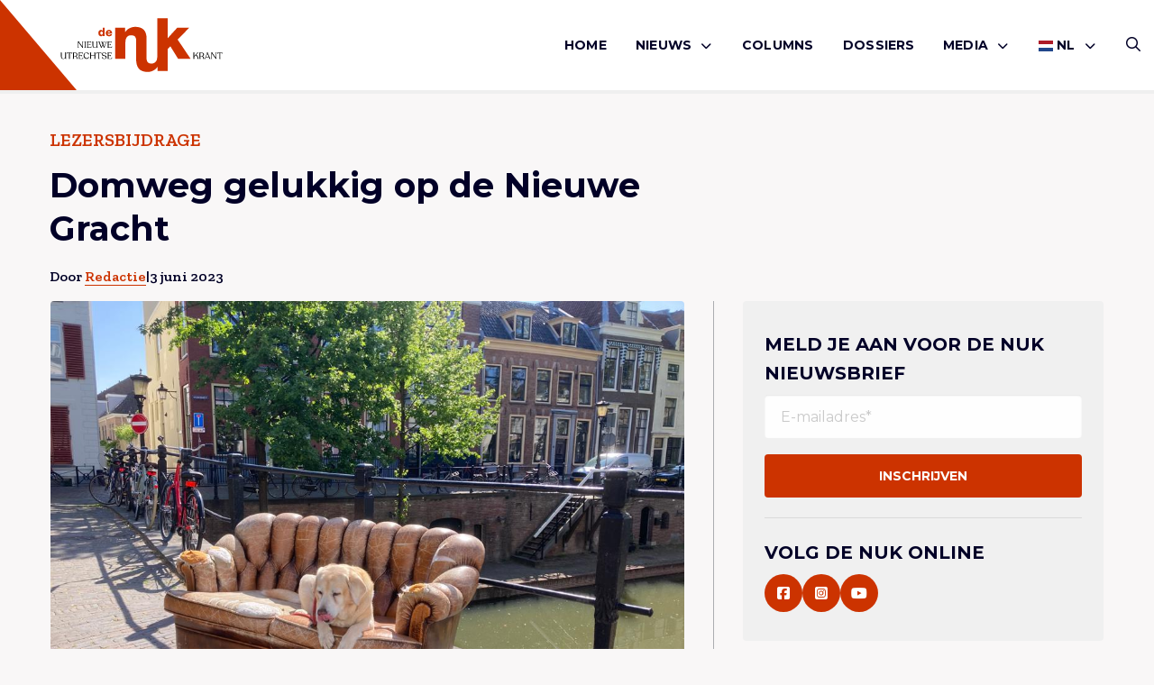

--- FILE ---
content_type: text/html; charset=UTF-8
request_url: https://denuk.nl/domweg-gelukkig-op-de-nieuwe-gracht/
body_size: 9748
content:
<!doctype html>
<html lang="nl-NL">
<head>
    <meta charset="UTF-8"/>
    <meta name="viewport" content="width=device-width, initial-scale=1"/>
	<meta name='robots' content='index, follow, max-image-preview:large, max-snippet:-1, max-video-preview:-1' />

	<!-- This site is optimized with the Yoast SEO plugin v26.7 - https://yoast.com/wordpress/plugins/seo/ -->
	<title>Domweg gelukkig op de Nieuwe Gracht - De Nuk</title>
	<link rel="canonical" href="https://denuk.nl/domweg-gelukkig-op-de-nieuwe-gracht/" />
	<meta property="og:locale" content="nl_NL" />
	<meta property="og:type" content="article" />
	<meta property="og:title" content="Domweg gelukkig op de Nieuwe Gracht - De Nuk" />
	<meta property="og:description" content="Hoezo, een hondenleven?" />
	<meta property="og:url" content="https://denuk.nl/domweg-gelukkig-op-de-nieuwe-gracht/" />
	<meta property="og:site_name" content="De Nuk" />
	<meta property="article:publisher" content="https://www.facebook.com/deNukUtrecht/" />
	<meta property="article:published_time" content="2023-06-03T08:42:28+00:00" />
	<meta property="article:modified_time" content="2023-06-05T07:17:37+00:00" />
	<meta property="og:image" content="https://denuk.nl/wp-content/uploads/2023/06/8bb57cde-3da6-463e-9cb7-00c819c43e4e.jpg" />
	<meta property="og:image:width" content="1024" />
	<meta property="og:image:height" content="768" />
	<meta property="og:image:type" content="image/jpeg" />
	<meta name="author" content="Redactie" />
	<meta name="twitter:card" content="summary_large_image" />
	<meta name="twitter:creator" content="@denukutrecht" />
	<meta name="twitter:site" content="@denukutrecht" />
	<meta name="twitter:label1" content="Geschreven door" />
	<meta name="twitter:data1" content="Redactie" />
	<meta name="twitter:label2" content="Geschatte leestijd" />
	<meta name="twitter:data2" content="1 minuut" />
	<script type="application/ld+json" class="yoast-schema-graph">{"@context":"https://schema.org","@graph":[{"@type":"Article","@id":"https://denuk.nl/domweg-gelukkig-op-de-nieuwe-gracht/#article","isPartOf":{"@id":"https://denuk.nl/domweg-gelukkig-op-de-nieuwe-gracht/"},"author":{"name":"Redactie","@id":"https://denuk.nl/#/schema/person/c4682d4d0c07bb0001e3c89b91dc2499"},"headline":"Domweg gelukkig op de Nieuwe Gracht","datePublished":"2023-06-03T08:42:28+00:00","dateModified":"2023-06-05T07:17:37+00:00","mainEntityOfPage":{"@id":"https://denuk.nl/domweg-gelukkig-op-de-nieuwe-gracht/"},"wordCount":46,"commentCount":0,"image":{"@id":"https://denuk.nl/domweg-gelukkig-op-de-nieuwe-gracht/#primaryimage"},"thumbnailUrl":"https://denuk.nl/wp-content/uploads/2023/06/8bb57cde-3da6-463e-9cb7-00c819c43e4e.jpg","articleSection":["Opmerkelijk"],"inLanguage":"nl-NL","potentialAction":[{"@type":"CommentAction","name":"Comment","target":["https://denuk.nl/domweg-gelukkig-op-de-nieuwe-gracht/#respond"]}]},{"@type":"WebPage","@id":"https://denuk.nl/domweg-gelukkig-op-de-nieuwe-gracht/","url":"https://denuk.nl/domweg-gelukkig-op-de-nieuwe-gracht/","name":"Domweg gelukkig op de Nieuwe Gracht - De Nuk","isPartOf":{"@id":"https://denuk.nl/#website"},"primaryImageOfPage":{"@id":"https://denuk.nl/domweg-gelukkig-op-de-nieuwe-gracht/#primaryimage"},"image":{"@id":"https://denuk.nl/domweg-gelukkig-op-de-nieuwe-gracht/#primaryimage"},"thumbnailUrl":"https://denuk.nl/wp-content/uploads/2023/06/8bb57cde-3da6-463e-9cb7-00c819c43e4e.jpg","datePublished":"2023-06-03T08:42:28+00:00","dateModified":"2023-06-05T07:17:37+00:00","author":{"@id":"https://denuk.nl/#/schema/person/c4682d4d0c07bb0001e3c89b91dc2499"},"breadcrumb":{"@id":"https://denuk.nl/domweg-gelukkig-op-de-nieuwe-gracht/#breadcrumb"},"inLanguage":"nl-NL","potentialAction":[{"@type":"ReadAction","target":["https://denuk.nl/domweg-gelukkig-op-de-nieuwe-gracht/"]}]},{"@type":"ImageObject","inLanguage":"nl-NL","@id":"https://denuk.nl/domweg-gelukkig-op-de-nieuwe-gracht/#primaryimage","url":"https://denuk.nl/wp-content/uploads/2023/06/8bb57cde-3da6-463e-9cb7-00c819c43e4e.jpg","contentUrl":"https://denuk.nl/wp-content/uploads/2023/06/8bb57cde-3da6-463e-9cb7-00c819c43e4e.jpg","width":1024,"height":768},{"@type":"BreadcrumbList","@id":"https://denuk.nl/domweg-gelukkig-op-de-nieuwe-gracht/#breadcrumb","itemListElement":[{"@type":"ListItem","position":1,"name":"Home","item":"https://denuk.nl/"},{"@type":"ListItem","position":2,"name":"Berichten","item":"https://denuk.nl/berichten/"},{"@type":"ListItem","position":3,"name":"Domweg gelukkig op de Nieuwe Gracht"}]},{"@type":"WebSite","@id":"https://denuk.nl/#website","url":"https://denuk.nl/","name":"De Nuk","description":"De Nieuwe Utrechtse Krant","potentialAction":[{"@type":"SearchAction","target":{"@type":"EntryPoint","urlTemplate":"https://denuk.nl/?s={search_term_string}"},"query-input":{"@type":"PropertyValueSpecification","valueRequired":true,"valueName":"search_term_string"}}],"inLanguage":"nl-NL"},{"@type":"Person","@id":"https://denuk.nl/#/schema/person/c4682d4d0c07bb0001e3c89b91dc2499","name":"Redactie","url":"https://denuk.nl/author/redactie/"}]}</script>
	<!-- / Yoast SEO plugin. -->


<link rel="alternate" type="application/rss+xml" title="De Nuk &raquo; feed" href="https://denuk.nl/feed/" />
<link rel="alternate" type="application/rss+xml" title="De Nuk &raquo; reacties feed" href="https://denuk.nl/comments/feed/" />
<link rel="alternate" type="application/rss+xml" title="De Nuk &raquo; Domweg gelukkig op de Nieuwe Gracht reacties feed" href="https://denuk.nl/domweg-gelukkig-op-de-nieuwe-gracht/feed/" />
<link rel="alternate" title="oEmbed (JSON)" type="application/json+oembed" href="https://denuk.nl/wp-json/oembed/1.0/embed?url=https%3A%2F%2Fdenuk.nl%2Fdomweg-gelukkig-op-de-nieuwe-gracht%2F" />
<link rel="alternate" title="oEmbed (XML)" type="text/xml+oembed" href="https://denuk.nl/wp-json/oembed/1.0/embed?url=https%3A%2F%2Fdenuk.nl%2Fdomweg-gelukkig-op-de-nieuwe-gracht%2F&#038;format=xml" />
<style id='wp-img-auto-sizes-contain-inline-css' type='text/css'>
img:is([sizes=auto i],[sizes^="auto," i]){contain-intrinsic-size:3000px 1500px}
/*# sourceURL=wp-img-auto-sizes-contain-inline-css */
</style>
<link rel='stylesheet' id='wp-style-css' href='https://denuk.nl/wp-content/themes/treesign/assets/css/style.min.css?ver=1.5.1' type='text/css' media='all' />
<link rel='stylesheet' id='block-style-css' href='https://denuk.nl/wp-content/themes/treesign/assets/css/editor-style.min.css?ver=1.5.1' type='text/css' media='all' />
<link rel='stylesheet' id='searchwp-results-page-css' href='https://denuk.nl/wp-content/plugins/searchwp/assets/css/frontend/results-page.css?ver=4.3.9' type='text/css' media='all' />
<script src="https://denuk.nl/wp-includes/js/jquery/jquery.min.js?ver=3.7.1" id="jquery-core-js"></script>
<script src="https://denuk.nl/wp-content/themes/treesign/assets/js/library.min.js?ver=6.9" id="library-js"></script>
<script id="scripts-js-extra">
var trsn_vars = {"wpurl":"https://denuk.nl","ajaxurl":"https://denuk.nl/wp-admin/admin-ajax.php","stylesheet_directory_uri":"https://denuk.nl/wp-content/themes/treesign","currentpage":"https://denuk.nl/domweg-gelukkig-op-de-nieuwe-gracht/"};
//# sourceURL=scripts-js-extra
</script>
<script src="https://denuk.nl/wp-content/themes/treesign/assets/js/scripts.min.js?ver=6.9" id="scripts-js"></script>
<link rel="https://api.w.org/" href="https://denuk.nl/wp-json/" /><link rel="alternate" title="JSON" type="application/json" href="https://denuk.nl/wp-json/wp/v2/posts/51198" /><link rel="EditURI" type="application/rsd+xml" title="RSD" href="https://denuk.nl/xmlrpc.php?rsd" />
<meta name="generator" content="WordPress 6.9" />
<link rel='shortlink' href='https://denuk.nl/?p=51198' />
<link rel="icon" href="https://denuk.nl/wp-content/uploads/2018/12/De-Nuk-Logo-Icon-1-150x150.png" sizes="32x32" />
<link rel="icon" href="https://denuk.nl/wp-content/uploads/2018/12/De-Nuk-Logo-Icon-1.png" sizes="192x192" />
<link rel="apple-touch-icon" href="https://denuk.nl/wp-content/uploads/2018/12/De-Nuk-Logo-Icon-1-180x180.png" />
<meta name="msapplication-TileImage" content="https://denuk.nl/wp-content/uploads/2018/12/De-Nuk-Logo-Icon-1.png" />
		<style id="wp-custom-css">
			

.post-media img {
  width: 40%;
}

.blog-intro .article-card.featured .img-box.top img,
.article-card--img-box.img-box.top img {
	    object-position: top;
}


@media screen and (max-width:768px) {
.blog-intro .article-card .img-box,
.blog-intro .article-card.featured .img-box {
		height:auto;
	aspect-ratio:16/9;
}
	
	.single-article-share {
		flex-wrap:wrap;
		gap:1rem;
	
	}
		.single-header h1 {
				font-size:24px;
			    word-wrap: break-word;
			        overflow-wrap: break-word;
		}
	
	.wp-block-heading {
		font-size:20px;
			    word-wrap: break-word;
		        overflow-wrap: break-word;
	}
}


.comment-body p a {
	    word-break: break-all;
	        overflow-wrap: break-word;
}

.meta {
	flex-wrap:wrap;
}

	@media screen and (max-width:768px) {
		.category-box {

	    flex-wrap: wrap;
}
}


.advertising-image-title-container {
	    position: absolute;
    bottom: 24px;
    color: #fff;
    font-size: 1.0625rem;
    left: 24px;
    z-index: 1;
    right: 24px;
}

.advertising-container .advertising-image .advertising-image-title-container h3 {
	position:relative;
	inset:unset;
}

.advertising-container .advertising-image .advertising-image-title-container p {
	margin-bottom:0;
}

.advertising-container .advertising-image .advertising-image-title-container {
	display:flex;
	align-items:flex-end;
	    flex-wrap: wrap;
	justify-content:space-between;
}


.advertising-container .advertising-image .advertising-image-title-container .btn {
	    border: 1px solid #fff;
    background-color: transparent;
    color: #fff;
	padding: .25rem 1.375rem !important;

}

.advertising-container .advertising-image img {
	height:300px;
}

	@media screen and (max-width:768px) {
.advertising-container .advertising-image img {
	height:auto;
}
		
		.advertising-container .advertising-image .advertising-image-title-container {
			gap:1rem;
		}
}

.blog-intro .article-card.extend .img-box {
	height:100%;
}

.blog-intro .article-card.extend .img-box h2 {
	bottom:3rem;
}
.blog-intro .article-card.extend .meta li {
	color:#fff;
}

.blog-intro .article-card.extend .meta {
	padding:0;
	left:1rem;
	position:absolute;
	bottom:1rem;
}

.blog-intro .article-card.extend .article-card--inner {
	display:none;
}

.meta {
	gap:6px;
}

.advertising-donation .advertising-image {
	margin:0;
}

.advertising-donation  .btn{
	color:#fff;
	border-color:#fff;
}

.advertising-donation {
		margin:0 !important;
	padding:0;
	display:inline-block;
	background-color:transparent;
	width:100%;
}

.advertising-donation .meta-inner {
	position:absolute;
	z-index:9;
	bottom:2rem;
	left:2rem;
}

.advertising-container  .advertising-donation .advertising-image::after {
	
}

.advertising-donation .meta-inner h3 {
	color:#fff;
	margin-bottom:1rem;
}

.advertising .inner p {
	margin-bottom:1rem;
}

.wp-block-video {
	height:unset;
	padding:0;
	margin:2rem 0;
}
.wp-block-video video {
	position: relative;
}

.meta li a {
	text-decoration:none !important;
}		</style>
		    <link rel="preconnect" href="https://fonts.gstatic.com">

    <link rel="apple-touch-icon" sizes="180x180" href="/apple-touch-icon.png?v=2345">
    <link rel="icon" type="image/png" sizes="32x32" href="/favicon-32x32.png?v=2345">
    <link rel="icon" type="image/png" sizes="16x16" href="/favicon-16x16.png?v=2345">
    <link rel="manifest" href="/site.webmanifest?v=2345">
    <link rel="shortcut icon" href="/favicon.ico?v=2345">
    <meta name="msapplication-TileColor" content="#cc3300">
    <meta name="theme-color" content="#ffffff">

    <!-- Google tag (gtag.js) -->
<script async src="https://www.googletagmanager.com/gtag/js?id=G-VL6YK8R6KV"></script>
<script>
  window.dataLayer = window.dataLayer || [];
  function gtag(){dataLayer.push(arguments);}
  gtag('js', new Date());

  gtag('config', 'G-VL6YK8R6KV');
</script>
<style id='wp-block-paragraph-inline-css' type='text/css'>
.is-small-text{font-size:.875em}.is-regular-text{font-size:1em}.is-large-text{font-size:2.25em}.is-larger-text{font-size:3em}.has-drop-cap:not(:focus):first-letter{float:left;font-size:8.4em;font-style:normal;font-weight:100;line-height:.68;margin:.05em .1em 0 0;text-transform:uppercase}body.rtl .has-drop-cap:not(:focus):first-letter{float:none;margin-left:.1em}p.has-drop-cap.has-background{overflow:hidden}:root :where(p.has-background){padding:1.25em 2.375em}:where(p.has-text-color:not(.has-link-color)) a{color:inherit}p.has-text-align-left[style*="writing-mode:vertical-lr"],p.has-text-align-right[style*="writing-mode:vertical-rl"]{rotate:180deg}
/*# sourceURL=https://denuk.nl/wp-includes/blocks/paragraph/style.min.css */
</style>
<style id='global-styles-inline-css' type='text/css'>
:root{--wp--preset--aspect-ratio--square: 1;--wp--preset--aspect-ratio--4-3: 4/3;--wp--preset--aspect-ratio--3-4: 3/4;--wp--preset--aspect-ratio--3-2: 3/2;--wp--preset--aspect-ratio--2-3: 2/3;--wp--preset--aspect-ratio--16-9: 16/9;--wp--preset--aspect-ratio--9-16: 9/16;--wp--preset--color--black: #000000;--wp--preset--color--cyan-bluish-gray: #abb8c3;--wp--preset--color--white: #ffffff;--wp--preset--color--pale-pink: #f78da7;--wp--preset--color--vivid-red: #cf2e2e;--wp--preset--color--luminous-vivid-orange: #ff6900;--wp--preset--color--luminous-vivid-amber: #fcb900;--wp--preset--color--light-green-cyan: #7bdcb5;--wp--preset--color--vivid-green-cyan: #00d084;--wp--preset--color--pale-cyan-blue: #8ed1fc;--wp--preset--color--vivid-cyan-blue: #0693e3;--wp--preset--color--vivid-purple: #9b51e0;--wp--preset--color--custom-red: #CC3300;--wp--preset--color--custom-green: #0f770f;--wp--preset--color--custom-orange: #ff7813;--wp--preset--gradient--vivid-cyan-blue-to-vivid-purple: linear-gradient(135deg,rgb(6,147,227) 0%,rgb(155,81,224) 100%);--wp--preset--gradient--light-green-cyan-to-vivid-green-cyan: linear-gradient(135deg,rgb(122,220,180) 0%,rgb(0,208,130) 100%);--wp--preset--gradient--luminous-vivid-amber-to-luminous-vivid-orange: linear-gradient(135deg,rgb(252,185,0) 0%,rgb(255,105,0) 100%);--wp--preset--gradient--luminous-vivid-orange-to-vivid-red: linear-gradient(135deg,rgb(255,105,0) 0%,rgb(207,46,46) 100%);--wp--preset--gradient--very-light-gray-to-cyan-bluish-gray: linear-gradient(135deg,rgb(238,238,238) 0%,rgb(169,184,195) 100%);--wp--preset--gradient--cool-to-warm-spectrum: linear-gradient(135deg,rgb(74,234,220) 0%,rgb(151,120,209) 20%,rgb(207,42,186) 40%,rgb(238,44,130) 60%,rgb(251,105,98) 80%,rgb(254,248,76) 100%);--wp--preset--gradient--blush-light-purple: linear-gradient(135deg,rgb(255,206,236) 0%,rgb(152,150,240) 100%);--wp--preset--gradient--blush-bordeaux: linear-gradient(135deg,rgb(254,205,165) 0%,rgb(254,45,45) 50%,rgb(107,0,62) 100%);--wp--preset--gradient--luminous-dusk: linear-gradient(135deg,rgb(255,203,112) 0%,rgb(199,81,192) 50%,rgb(65,88,208) 100%);--wp--preset--gradient--pale-ocean: linear-gradient(135deg,rgb(255,245,203) 0%,rgb(182,227,212) 50%,rgb(51,167,181) 100%);--wp--preset--gradient--electric-grass: linear-gradient(135deg,rgb(202,248,128) 0%,rgb(113,206,126) 100%);--wp--preset--gradient--midnight: linear-gradient(135deg,rgb(2,3,129) 0%,rgb(40,116,252) 100%);--wp--preset--font-size--small: 13px;--wp--preset--font-size--medium: 20px;--wp--preset--font-size--large: 36px;--wp--preset--font-size--x-large: 42px;--wp--preset--spacing--20: 0.44rem;--wp--preset--spacing--30: 0.67rem;--wp--preset--spacing--40: 1rem;--wp--preset--spacing--50: 1.5rem;--wp--preset--spacing--60: 2.25rem;--wp--preset--spacing--70: 3.38rem;--wp--preset--spacing--80: 5.06rem;--wp--preset--shadow--natural: 6px 6px 9px rgba(0, 0, 0, 0.2);--wp--preset--shadow--deep: 12px 12px 50px rgba(0, 0, 0, 0.4);--wp--preset--shadow--sharp: 6px 6px 0px rgba(0, 0, 0, 0.2);--wp--preset--shadow--outlined: 6px 6px 0px -3px rgb(255, 255, 255), 6px 6px rgb(0, 0, 0);--wp--preset--shadow--crisp: 6px 6px 0px rgb(0, 0, 0);}:root { --wp--style--global--content-size: 800px;--wp--style--global--wide-size: 1000px; }:where(body) { margin: 0; }.wp-site-blocks > .alignleft { float: left; margin-right: 2em; }.wp-site-blocks > .alignright { float: right; margin-left: 2em; }.wp-site-blocks > .aligncenter { justify-content: center; margin-left: auto; margin-right: auto; }:where(.is-layout-flex){gap: 0.5em;}:where(.is-layout-grid){gap: 0.5em;}.is-layout-flow > .alignleft{float: left;margin-inline-start: 0;margin-inline-end: 2em;}.is-layout-flow > .alignright{float: right;margin-inline-start: 2em;margin-inline-end: 0;}.is-layout-flow > .aligncenter{margin-left: auto !important;margin-right: auto !important;}.is-layout-constrained > .alignleft{float: left;margin-inline-start: 0;margin-inline-end: 2em;}.is-layout-constrained > .alignright{float: right;margin-inline-start: 2em;margin-inline-end: 0;}.is-layout-constrained > .aligncenter{margin-left: auto !important;margin-right: auto !important;}.is-layout-constrained > :where(:not(.alignleft):not(.alignright):not(.alignfull)){max-width: var(--wp--style--global--content-size);margin-left: auto !important;margin-right: auto !important;}.is-layout-constrained > .alignwide{max-width: var(--wp--style--global--wide-size);}body .is-layout-flex{display: flex;}.is-layout-flex{flex-wrap: wrap;align-items: center;}.is-layout-flex > :is(*, div){margin: 0;}body .is-layout-grid{display: grid;}.is-layout-grid > :is(*, div){margin: 0;}body{padding-top: 0px;padding-right: 0px;padding-bottom: 0px;padding-left: 0px;}a:where(:not(.wp-element-button)){text-decoration: underline;}:root :where(.wp-element-button, .wp-block-button__link){background-color: #32373c;border-width: 0;color: #fff;font-family: inherit;font-size: inherit;font-style: inherit;font-weight: inherit;letter-spacing: inherit;line-height: inherit;padding-top: calc(0.667em + 2px);padding-right: calc(1.333em + 2px);padding-bottom: calc(0.667em + 2px);padding-left: calc(1.333em + 2px);text-decoration: none;text-transform: inherit;}.has-black-color{color: var(--wp--preset--color--black) !important;}.has-cyan-bluish-gray-color{color: var(--wp--preset--color--cyan-bluish-gray) !important;}.has-white-color{color: var(--wp--preset--color--white) !important;}.has-pale-pink-color{color: var(--wp--preset--color--pale-pink) !important;}.has-vivid-red-color{color: var(--wp--preset--color--vivid-red) !important;}.has-luminous-vivid-orange-color{color: var(--wp--preset--color--luminous-vivid-orange) !important;}.has-luminous-vivid-amber-color{color: var(--wp--preset--color--luminous-vivid-amber) !important;}.has-light-green-cyan-color{color: var(--wp--preset--color--light-green-cyan) !important;}.has-vivid-green-cyan-color{color: var(--wp--preset--color--vivid-green-cyan) !important;}.has-pale-cyan-blue-color{color: var(--wp--preset--color--pale-cyan-blue) !important;}.has-vivid-cyan-blue-color{color: var(--wp--preset--color--vivid-cyan-blue) !important;}.has-vivid-purple-color{color: var(--wp--preset--color--vivid-purple) !important;}.has-custom-red-color{color: var(--wp--preset--color--custom-red) !important;}.has-custom-green-color{color: var(--wp--preset--color--custom-green) !important;}.has-custom-orange-color{color: var(--wp--preset--color--custom-orange) !important;}.has-black-background-color{background-color: var(--wp--preset--color--black) !important;}.has-cyan-bluish-gray-background-color{background-color: var(--wp--preset--color--cyan-bluish-gray) !important;}.has-white-background-color{background-color: var(--wp--preset--color--white) !important;}.has-pale-pink-background-color{background-color: var(--wp--preset--color--pale-pink) !important;}.has-vivid-red-background-color{background-color: var(--wp--preset--color--vivid-red) !important;}.has-luminous-vivid-orange-background-color{background-color: var(--wp--preset--color--luminous-vivid-orange) !important;}.has-luminous-vivid-amber-background-color{background-color: var(--wp--preset--color--luminous-vivid-amber) !important;}.has-light-green-cyan-background-color{background-color: var(--wp--preset--color--light-green-cyan) !important;}.has-vivid-green-cyan-background-color{background-color: var(--wp--preset--color--vivid-green-cyan) !important;}.has-pale-cyan-blue-background-color{background-color: var(--wp--preset--color--pale-cyan-blue) !important;}.has-vivid-cyan-blue-background-color{background-color: var(--wp--preset--color--vivid-cyan-blue) !important;}.has-vivid-purple-background-color{background-color: var(--wp--preset--color--vivid-purple) !important;}.has-custom-red-background-color{background-color: var(--wp--preset--color--custom-red) !important;}.has-custom-green-background-color{background-color: var(--wp--preset--color--custom-green) !important;}.has-custom-orange-background-color{background-color: var(--wp--preset--color--custom-orange) !important;}.has-black-border-color{border-color: var(--wp--preset--color--black) !important;}.has-cyan-bluish-gray-border-color{border-color: var(--wp--preset--color--cyan-bluish-gray) !important;}.has-white-border-color{border-color: var(--wp--preset--color--white) !important;}.has-pale-pink-border-color{border-color: var(--wp--preset--color--pale-pink) !important;}.has-vivid-red-border-color{border-color: var(--wp--preset--color--vivid-red) !important;}.has-luminous-vivid-orange-border-color{border-color: var(--wp--preset--color--luminous-vivid-orange) !important;}.has-luminous-vivid-amber-border-color{border-color: var(--wp--preset--color--luminous-vivid-amber) !important;}.has-light-green-cyan-border-color{border-color: var(--wp--preset--color--light-green-cyan) !important;}.has-vivid-green-cyan-border-color{border-color: var(--wp--preset--color--vivid-green-cyan) !important;}.has-pale-cyan-blue-border-color{border-color: var(--wp--preset--color--pale-cyan-blue) !important;}.has-vivid-cyan-blue-border-color{border-color: var(--wp--preset--color--vivid-cyan-blue) !important;}.has-vivid-purple-border-color{border-color: var(--wp--preset--color--vivid-purple) !important;}.has-custom-red-border-color{border-color: var(--wp--preset--color--custom-red) !important;}.has-custom-green-border-color{border-color: var(--wp--preset--color--custom-green) !important;}.has-custom-orange-border-color{border-color: var(--wp--preset--color--custom-orange) !important;}.has-vivid-cyan-blue-to-vivid-purple-gradient-background{background: var(--wp--preset--gradient--vivid-cyan-blue-to-vivid-purple) !important;}.has-light-green-cyan-to-vivid-green-cyan-gradient-background{background: var(--wp--preset--gradient--light-green-cyan-to-vivid-green-cyan) !important;}.has-luminous-vivid-amber-to-luminous-vivid-orange-gradient-background{background: var(--wp--preset--gradient--luminous-vivid-amber-to-luminous-vivid-orange) !important;}.has-luminous-vivid-orange-to-vivid-red-gradient-background{background: var(--wp--preset--gradient--luminous-vivid-orange-to-vivid-red) !important;}.has-very-light-gray-to-cyan-bluish-gray-gradient-background{background: var(--wp--preset--gradient--very-light-gray-to-cyan-bluish-gray) !important;}.has-cool-to-warm-spectrum-gradient-background{background: var(--wp--preset--gradient--cool-to-warm-spectrum) !important;}.has-blush-light-purple-gradient-background{background: var(--wp--preset--gradient--blush-light-purple) !important;}.has-blush-bordeaux-gradient-background{background: var(--wp--preset--gradient--blush-bordeaux) !important;}.has-luminous-dusk-gradient-background{background: var(--wp--preset--gradient--luminous-dusk) !important;}.has-pale-ocean-gradient-background{background: var(--wp--preset--gradient--pale-ocean) !important;}.has-electric-grass-gradient-background{background: var(--wp--preset--gradient--electric-grass) !important;}.has-midnight-gradient-background{background: var(--wp--preset--gradient--midnight) !important;}.has-small-font-size{font-size: var(--wp--preset--font-size--small) !important;}.has-medium-font-size{font-size: var(--wp--preset--font-size--medium) !important;}.has-large-font-size{font-size: var(--wp--preset--font-size--large) !important;}.has-x-large-font-size{font-size: var(--wp--preset--font-size--x-large) !important;}
/*# sourceURL=global-styles-inline-css */
</style>
</head>

<body class="wp-singular post-template-default single single-post postid-51198 single-format-standard wp-theme-treesign option-red" >
<div id="page" class="site">
	<header class="nav-down site-header option-red">
    <div class="grid-container">
        <div class="grid-x">
            <div class="cell large-3 small-4">
                <a href="/">
                    <img class="site-logo" src="https://denuk.nl/wp-content/themes/treesign/assets/images/de-nuk-red.svg" alt="Logo De Nuk">
                    <span class="slogan">
                        <img class="icon" src="https://denuk.nl/wp-content/themes/treesign/assets/images/de-nuk-icon.svg" alt="Logo De Nuk">
                    <img class="slogan" src="https://denuk.nl/wp-content/themes/treesign/assets/images/de-nuk-slogan.svg" alt="Logo De Nuk">
                    </span>
                </a>
            </div>
            <div class="cell large-9 small-8">
        <div class="header-container">
            <button id="openMenu">
                <i class="far fa-bars"></i>
		        Menu            </button>
            <nav class="main-menu" id="site-navigation" aria-label="Main menu">
                <div class="mobile-header">
                    <img src="https://denuk.nl/wp-content/themes/treesign/assets/images/de-nuk-icon.svg" alt="Logo De Nuk">

                    <button id="closeMenu"><i class="far fa-close"></i> Sluiten</button>
                </div>
		        <div class="primary-menu-container"><ul id="menu-hoofdmenu" class="medium-horizontal menu" data-responsive-menu="drilldown large-dropdown" data-parent-link="true" data-submenu-toggle="true" data-back-button='<li class="js-drilldown-back"><a href="javascript:void(0);">Terug</a></li>'><li id="menu-item-63" class="menu-item menu-item-type-post_type menu-item-object-page menu-item-home menu-item-63"><a href="https://denuk.nl/">Home</a></li>
<li id="menu-item-70" class="menu-item menu-item-type-taxonomy menu-item-object-category menu-item-has-children menu-item-70"><a href="https://denuk.nl/category/nieuws/">Nieuws<i class="fa-solid fa-chevron-down"></i></a>
<ul class=" menu sub-menu">
<li class="no-arrow">
<div class="submenu-items-wrap">
<ul class=" menu">
	<li id="menu-item-55062" class="menu-item menu-item-type-taxonomy menu-item-object-category menu-item-55062"><a href="https://denuk.nl/category/algemeen/">Algemeen</a></li>
	<li id="menu-item-55063" class="menu-item menu-item-type-taxonomy menu-item-object-category menu-item-55063"><a href="https://denuk.nl/category/culinair/">culinair</a></li>
	<li id="menu-item-55064" class="menu-item menu-item-type-taxonomy menu-item-object-category menu-item-55064"><a href="https://denuk.nl/category/cultuur/">Cultuur</a></li>
	<li id="menu-item-55065" class="menu-item menu-item-type-taxonomy menu-item-object-category menu-item-55065"><a href="https://denuk.nl/category/duurzaam/">Duurzaam</a></li>
	<li id="menu-item-55066" class="menu-item menu-item-type-taxonomy menu-item-object-category menu-item-55066"><a href="https://denuk.nl/category/lifestyle/">Lifestyle</a></li>
	<li id="menu-item-55067" class="menu-item menu-item-type-taxonomy menu-item-object-category menu-item-55067"><a href="https://denuk.nl/category/mensen/">Mensen</a></li>
	<li id="menu-item-55069" class="menu-item menu-item-type-taxonomy menu-item-object-category menu-item-55069"><a href="https://denuk.nl/category/ondernemen/">Ondernemen</a></li>
	<li id="menu-item-55071" class="menu-item menu-item-type-taxonomy menu-item-object-category current-post-ancestor current-menu-parent current-post-parent menu-item-55071"><a href="https://denuk.nl/category/opmerkelijk/">Opmerkelijk</a></li>
	<li id="menu-item-55070" class="menu-item menu-item-type-taxonomy menu-item-object-category menu-item-55070"><a href="https://denuk.nl/category/opinie/">Opinie</a></li>
	<li id="menu-item-55072" class="menu-item menu-item-type-taxonomy menu-item-object-category menu-item-55072"><a href="https://denuk.nl/category/uitgaan/">Uitgaan</a></li>
	<li id="menu-item-55073" class="menu-item menu-item-type-taxonomy menu-item-object-category menu-item-55073"><a href="https://denuk.nl/category/utrecht-onze-stad/">Utrecht onze stad</a></li>
	<li id="menu-item-58592" class="menu-item menu-item-type-taxonomy menu-item-object-category menu-item-58592"><a href="https://denuk.nl/category/de-nuk-international/">De Nuk International</a></li>

</ul>
</div>
</li>
</ul>
</li>
<li id="menu-item-68" class="menu-item menu-item-type-taxonomy menu-item-object-category menu-item-68"><a href="https://denuk.nl/category/columns/">Columns</a></li>
<li id="menu-item-65" class="menu-item menu-item-type-post_type menu-item-object-page menu-item-65"><a href="https://denuk.nl/dossiers/">Dossiers</a></li>
<li id="menu-item-55084" class="menu-item menu-item-type-custom menu-item-object-custom menu-item-has-children menu-item-55084"><a href="#">Media<i class="fa-solid fa-chevron-down"></i></a>
<ul class=" menu sub-menu">
<li class="no-arrow">
<div class="submenu-items-wrap">
<ul class=" menu">
	<li id="menu-item-55061" class="menu-item menu-item-type-taxonomy menu-item-object-category menu-item-55061"><a href="https://denuk.nl/category/de-nuk-tv/">De Nuk TV</a></li>
	<li id="menu-item-55085" class="menu-item menu-item-type-taxonomy menu-item-object-category menu-item-55085"><a href="https://denuk.nl/category/podcasts/">Podcasts</a></li>

</ul>
</div>
</li>
</ul>
</li>
<li class="menu-item menu-item-gtranslate menu-item-has-children notranslate"><a href="#" data-gt-lang="nl" class="gt-current-wrapper notranslate"><img src="https://denuk.nl/wp-content/plugins/gtranslate/flags/svg/nl.svg" width="16" height="16" alt="nl" loading="lazy"> <span>NL</span></a><ul class="dropdown-menu sub-menu"><li class="menu-item menu-item-gtranslate-child"><a href="#" data-gt-lang="nl" class="gt-current-lang notranslate"><img src="https://denuk.nl/wp-content/plugins/gtranslate/flags/svg/nl.svg" width="16" height="16" alt="nl" loading="lazy"> <span>NL</span></a></li><li class="menu-item menu-item-gtranslate-child"><a href="#" data-gt-lang="en" class="notranslate"><img src="https://denuk.nl/wp-content/plugins/gtranslate/flags/svg/en.svg" width="16" height="16" alt="en" loading="lazy"> <span>EN</span></a></li></ul></li></ul></div>                <div class="sub-menu">
                    <div class="socials">
                        <p class="h6">Volg ons</p>
                        <div class="social-media">
					                                        <a href="https://facebook.com/denukutrecht" target="_blank" rel="noreferrer" title="Volg ons op Facebook"><i class="fab fa-facebook-square"></i></a>
					        					                                        <a href="https://www.instagram.com/denukutrecht/" target="_blank" rel="noreferrer" title="Volg ons op Instagram"><i class="fa-brands fa-instagram-square"></i></a>
					        					                                        <a href="https://www.youtube.com/channel/UCITbDVS41EnTpeHxfXDUufA" target="_blank" rel="noreferrer" title="Volg ons op Youtube"><i class="fa-brands fa-youtube"></i></a>
					        					                                </div>
                    </div>
                </div>
            </nav>

            <div class="second-menu">
                <a href="/zoeken/" class="search-button"><i class="far fa-search"></i></a>
            </div>
        </div>

            </div>
        </div>
    </div>
    <div class="triangle"></div>

	        <div class="progress-container">
            <div class="progress-bar" id="scrollBar"></div>
        </div>
	</header>

    <main id="main" class="site-main" role="main">
<script type="application/ld+json">
    {
        "@context": "https://schema.org",
        "@type": "BlogPosting",
        "mainEntityOfPage": {
            "@type": "WebPage",
            "@id": "https://denuk.nl/domweg-gelukkig-op-de-nieuwe-gracht/"
        },
        "headline": "Domweg gelukkig op de Nieuwe Gracht",
        "description": "<p>Hoezo, een hondenleven?</p>
",
        "image": " https://denuk.nl/wp-content/uploads/2023/06/8bb57cde-3da6-463e-9cb7-00c819c43e4e.jpg",
        "author": {
            "@type": "Person",
            "name": " "
        },
        "datePublished": "2023-06-03",
        "dateModified": "2023-06-05"
    }

</script>
    <div class="grid-container">
        <div class="grid-x grid-margin-y grid-margin-x">
            <div class="cell large-8">
                <div class="single-header">
					                        <div class="subtitle">lezersbijdrage</div>
					

	                                    <h1>Domweg gelukkig op de Nieuwe Gracht</h1>

	
        <ul class="meta">
						                        <li>Door                            <a href="https://denuk.nl/author/redactie/">Redactie</a>
                        </li>
                        <li>|</li>
                        <li>3 juni 2023</li>
						                    </ul>

                        </div>
            </div>
            <div class="single-container">
                <div class="block">

					                        <div class="single-image image-100">
                            <div class="img-box portrait">
                                <img width="1024" height="768" src="https://denuk.nl/wp-content/uploads/2023/06/8bb57cde-3da6-463e-9cb7-00c819c43e4e.jpg" class="attachment-trsn-full size-trsn-full wp-post-image" alt="" decoding="async" srcset="https://denuk.nl/wp-content/uploads/2023/06/8bb57cde-3da6-463e-9cb7-00c819c43e4e.jpg 1024w, https://denuk.nl/wp-content/uploads/2023/06/8bb57cde-3da6-463e-9cb7-00c819c43e4e-300x225.jpg 300w, https://denuk.nl/wp-content/uploads/2023/06/8bb57cde-3da6-463e-9cb7-00c819c43e4e-768x576.jpg 768w, https://denuk.nl/wp-content/uploads/2023/06/8bb57cde-3da6-463e-9cb7-00c819c43e4e-200x150.jpg 200w" sizes="(max-width: 1024px) 100vw, 1024px" />                            </div>
                        </div>
					
                    <div class="single-content">
						
<p>Het is maar een paar meter lopen. Maar Juul had bij de ochtendwandeling even geen zin om naar huis te gaan. De dame gaf de voorkeur aan deze bank in het zonnetje op de Nieuwe Gracht. Geef haar eens ongelijk</p>
                                            </div>
                    <div class="single-article-share">
                        <ul>
                            <li class="title">Deel op</li>
                            <li>
                                <a href="whatsapp://send?text=https://denuk.nl/domweg-gelukkig-op-de-nieuwe-gracht/" target="_blank" data-action="share/whatsapp/share"><i class="fab fa-whatsapp"></i></a>

                            </li>
                            <li>
                                <a href="https://www.facebook.com/sharer/sharer.php?u=https://denuk.nl/domweg-gelukkig-op-de-nieuwe-gracht/" title="Share Domweg gelukkig op de Nieuwe Gracht on Facebook" target="_blank">
                                    <i class="fab fa-facebook-f"></i>
                                </a>
                            </li>
                            <li>
                                <a href="https://twitter.com/intent/tweet?text=Domweg gelukkig op de Nieuwe Gracht&url=https://denuk.nl/domweg-gelukkig-op-de-nieuwe-gracht/" title="Share Domweg gelukkig op de Nieuwe Gracht on X" target="_blank">
                                    <i class="fab fa-x-twitter"></i>
                                </a>
                            </li>
                            <li>
                                <a href="https://www.linkedin.com/shareArticle?mini=true&url=https://denuk.nl/domweg-gelukkig-op-de-nieuwe-gracht/" title="Share Domweg gelukkig op de Nieuwe Gracht on Linkedin" target="_blank">
                                    <i class="fab fa-linkedin-in"></i>
                                </a>
                            </li>
                        </ul>
                                                    </div>
                    <div class="author-container">
                        <div class="author-image" style="min-width:150px;">
							                                <div class="img-box">
                                    <img src="https://denuk.nl/wp-content/uploads/2018/12/De-Nuk-vierkant-met-ruimte.jpg" alt="Auteur Redactie">
                                </div>
							                        </div>
                        <div class="inner">
                            <span class="author">Auteur</span>
                            <h3>
                                <a href="https://denuk.nl/author/redactie/">Redactie</a>
                            </h3>
                            <p></p> 
							                        </div>
                    </div>
                    <div class="single-comments">
                        <div class="comments-header">
                            <h3>Laat uw reactie achter</h3>
                            <a href="#respond" class="btn">Reactie</a>
                        </div>
						
<div id="comments" class="comments-area">
	
		<div id="respond" class="comment-respond">
		<h3 id="reply-title" class="comment-reply-title">Geef een reactie</h3><form action="https://denuk.nl/wp-comments-post.php" method="post" id="commentform" class="comment-form"><p class="comment-notes"><span id="email-notes">Je e-mailadres wordt niet gepubliceerd.</span> <span class="required-field-message">Vereiste velden zijn gemarkeerd met <span class="required">*</span></span></p><textarea id="comment" name="comment" cols="45" rows="8" maxlength="65525" aria-required="true" placeholder="Reactie…"></textarea><p class="comment-form-author"><label for="author">Naam <span class="required">*</span></label> <input placeholder="Name" id="author" name="author" type="text" value="" size="30" maxlength="245" autocomplete="name" required="required" /></p>
<p class="comment-form-email"><label for="email">E-mail <span class="required">*</span></label> <input type="email" placeholder="Email"  id="email" name="email" value="" size="30" maxlength="100" aria-describedby="email-notes" autocomplete="email" required="required" /></p>
<p class="form-submit"><input name="submit" type="submit" id="submit" class="submit" value="Reactie plaatsen" /> <input type='hidden' name='comment_post_ID' value='51198' id='comment_post_ID' />
<input type='hidden' name='comment_parent' id='comment_parent' value='0' />
</p></form>	</div><!-- #respond -->
	</div>
                    </div>
                </div>
                <div class="block">
                    <aside>
                        <div class="newsletter">
                            <div class="inner">
                                <h2>MELD JE AAN VOOR DE NUK NIEUWSBRIEF</h2>
                                <form action="https://denuk.us19.list-manage.com/subscribe/post?u=7b514ded1fbc2241c22869570&amp;id=7d2f315d06" method="post" id="mc-embedded-subscribe-form" name="mc-embedded-subscribe-form" class="validate" target="_blank" novalidate="novalidate" data-np-autofill-form-type="subscribe" data-np-checked="1" data-np-watching="1">
                                    <input type="email" placeholder="E-mailadres*" value="" name="EMAIL" class="required email mce_inline_error" id="mce-EMAIL" aria-required="true" data-np-uid="122a9c3b-a48c-4967-974f-7e15d514626b" aria-invalid="true" data-np-autofill-field-type="email">
                                    <!-- real people should not fill this in and expect good things - do not remove this or risk form bot signups-->
                                    <!-- <div style="position: absolute; left: -5000px;" aria-hidden="true"><input type="text" name="b_7b514ded1fbc2241c22869570_7d2f315d06" tabindex="-1" value=""></div> -->
                                    <input type="submit" value="Inschrijven" name="subscribe" id="mc-embedded-subscribe" class="button">
                                </form>
                            </div>
                            <div class="socials">
                                <h2>VOLG DE NUK ONLINE</h2>
                                <div class="social-media">
									                                        <a href="https://facebook.com/denukutrecht" target="_blank" rel="noreferrer" title="Volg ons op Facebook"><i class="fab fa-facebook-square"></i></a>
																		                                        <a href="https://www.instagram.com/denukutrecht/" target="_blank" rel="noreferrer" title="Volg ons op Instagram"><i class="fa-brands fa-instagram-square"></i></a>
																		                                        <a href="https://www.youtube.com/channel/UCITbDVS41EnTpeHxfXDUufA" target="_blank" rel="noreferrer" title="Volg ons op Youtube"><i class="fa-brands fa-youtube"></i></a>
																		                                </div>
                            </div>
                        </div>
						
						                        <div class="sidebar-posts">
                            <h2>Recente artikelen</h2>
							<article class="article-card default">
    <div class="article-card--img-box img-box center">
		<img width="1600" height="800" src="https://denuk.nl/wp-content/uploads/2026/01/IMG_8284-1600x800.jpg" class="attachment-trsn-large size-trsn-large wp-post-image" alt="" decoding="async" />
	    		<h2>SaarShot: Sunny</h3>        <a href="https://denuk.nl/saarshot-sunny/" class="sr-link">
        <span class="screen-reader-text">
            Lees meer overSaarShot: Sunny        </span>
        </a>
    </div>
    <div class="article-card--inner">
        <p>
			Saar waagt haar leven.        </p>
        <a href="https://denuk.nl/saarshot-sunny/" class="sr-link">
        <span class="screen-reader-text">
            Lees meer overSaarShot: Sunny        </span>
        </a>
    </div>
        <ul class="meta">
		        <li>Door            <a href="https://denuk.nl/author/saar-rypkema/">Saar Rypkema</a>
        </li>
		            <li>|</li>
            <li>19 januari 2026</li>
				    </ul>
    

</article>
<article class="article-card default">
    <div class="article-card--img-box img-box top">
		<img width="300" height="450" src="https://denuk.nl/wp-content/uploads/2023/08/Fotos-300x450-pixels-met-vermelding-fotograaf_Liane.jpg" class="attachment-trsn-large size-trsn-large wp-post-image" alt="" decoding="async" srcset="https://denuk.nl/wp-content/uploads/2023/08/Fotos-300x450-pixels-met-vermelding-fotograaf_Liane.jpg 300w, https://denuk.nl/wp-content/uploads/2023/08/Fotos-300x450-pixels-met-vermelding-fotograaf_Liane-200x300.jpg?theia_smart_thumbnails_file_version=2 200w" sizes="(max-width: 300px) 100vw, 300px" />
	    		<h2>Broese Top 10 (+ boekverkoper Liane van Piggelen tipt &#8216;Proeven van Frankrijk&#8217;)</h3>        <a href="https://denuk.nl/broese-top-10-boekverkoper-liane-van-piggelen-tipt-proeven-van-frankrijk/" class="sr-link">
        <span class="screen-reader-text">
            Lees meer overBroese Top 10 (+ boekverkoper Liane van Piggelen tipt &#8216;Proeven van Frankrijk&#8217;)        </span>
        </a>
    </div>
    <div class="article-card--inner">
        <p>
			Proeven van Frankrijk is een absolute knaller.        </p>
        <a href="https://denuk.nl/broese-top-10-boekverkoper-liane-van-piggelen-tipt-proeven-van-frankrijk/" class="sr-link">
        <span class="screen-reader-text">
            Lees meer overBroese Top 10 (+ boekverkoper Liane van Piggelen tipt &#8216;Proeven van Frankrijk&#8217;)        </span>
        </a>
    </div>
        <ul class="meta">
		        <li>Door            <a href="https://denuk.nl/author/redactie/">Redactie</a>
        </li>
		            <li>|</li>
            <li>17 januari 2026</li>
				    </ul>
    

</article>
                        </div>

                    </aside>
                </div>
            </div>
        </div>
    </div>
    </div>
	</main>

<div id="newsletter-popup">
    <div class="popup">
        <button class="close-popup" id="closePopup"><i class="fas fa-close"></i></button>
        <div class="newsletter">
            <p class="h6">Nieuwsbrief</p>
            <p>Wil je op de hoogte blijven van de artikelen van De Nuk?</p>
            <form action="https://denuk.us19.list-manage.com/subscribe/post?u=7b514ded1fbc2241c22869570&amp;id=7d2f315d06" method="post" id="mc-embedded-subscribe-form" name="mc-embedded-subscribe-form" class="validate" target="_blank" novalidate="novalidate" data-np-autofill-form-type="subscribe" data-np-checked="1" data-np-watching="1">
                <input type="email" placeholder="E-mailadres*" value="" name="EMAIL" class="required email mce_inline_error" id="mce-EMAIL" aria-required="true" data-np-uid="122a9c3b-a48c-4967-974f-7e15d514626b" aria-invalid="true" data-np-autofill-field-type="email">
                <!-- real people should not fill this in and expect good things - do not remove this or risk form bot signups-->
                <!-- <div style="position: absolute; left: -5000px;" aria-hidden="true"><input type="text" name="b_7b514ded1fbc2241c22869570_7d2f315d06" tabindex="-1" value=""></div> -->
                <input type="submit" value="Inschrijven" name="subscribe" id="mc-embedded-subscribe" class="button">
            </form>
        </div>
    </div>
</div>

<footer>
    <div class="grid-container">
        <div class="grid-x grid-margin-x grid-margin-y">
            <div class="cell large-2">
				                <p class="h6">Contact</p>
				<div class="menu-contact-container"><ul><li id="menu-item-55078" class="menu-item menu-item-type-custom menu-item-object-custom menu-item-55078"><a href="mailto:redactie@denuk.nl">redactie@denuk.nl</a></li>
<li id="menu-item-55079" class="menu-item menu-item-type-post_type menu-item-object-page menu-item-55079"><a href="https://denuk.nl/colofon/">Colofon</a></li>
<li id="menu-item-55080" class="menu-item menu-item-type-post_type menu-item-object-page menu-item-55080"><a href="https://denuk.nl/adverteren/">Adverteren</a></li>
</ul></div>            </div>
            <div class="cell large-2">
				                <p class="h6">Disclaimer</p>
				<div class="menu-disclaimer-container"><ul><li id="menu-item-55083" class="menu-item menu-item-type-post_type menu-item-object-page menu-item-privacy-policy menu-item-55083"><a rel="privacy-policy" href="https://denuk.nl/privacy-policy/">Privacy Policy</a></li>
</ul></div>            </div>
            <div class="cell large-3">
                <p class="h6">Volg ons</p>
                <div class="social-media">
					                        <a href="https://facebook.com/denukutrecht" target="_blank" rel="noreferrer" title="Volg ons op Facebook"><i class="fab fa-facebook-square"></i></a>
										                        <a href="https://www.instagram.com/denukutrecht/" target="_blank" rel="noreferrer" title="Volg ons op Instagram"><i class="fa-brands fa-instagram-square"></i></a>
										                        <a href="https://www.youtube.com/channel/UCITbDVS41EnTpeHxfXDUufA" target="_blank" rel="noreferrer" title="Volg ons op Youtube"><i class="fa-brands fa-youtube"></i></a>
										                        <a href="https://twitter.com/denukutrecht" target="_blank" rel="noreferrer" title="Volg ons op X"><i class="fa-brands fa-x-twitter"></i></a>
					                </div>
            </div>
            <div class="cell large-5">
                <div class="newsletter">
                    <p class="h6">Nieuwsbrief</p>
                    <p>Wil je op de hoogte blijven van de artikelen van De Nuk?</p>
                    <form action="https://denuk.us19.list-manage.com/subscribe/post?u=7b514ded1fbc2241c22869570&amp;id=7d2f315d06" method="post" id="mc-embedded-subscribe-form" name="mc-embedded-subscribe-form" class="validate" target="_blank">
                        <div style="width: 100%">
                            <input type="email" name="EMAIL" id="mce-EMAIL" placeholder="Email-adres*" pattern="^([^\x00-\x20\x22\x28\x29\x2c\x2e\x3a-\x3c\x3e\x40\x5b-\x5d\x7f-\xff]+|\x22([^\x0d\x22\x5c\x80-\xff]|\x5c[\x00-\x7f])*\x22)(\x2e([^\x00-\x20\x22\x28\x29\x2c\x2e\x3a-\x3c\x3e\x40\x5b-\x5d\x7f-\xff]+|\x22([^\x0d\x22\x5c\x80-\xff]|\x5c[\x00-\x7f])*\x22))*\x40([^\x00-\x20\x22\x28\x29\x2c\x2e\x3a-\x3c\x3e\x40\x5b-\x5d\x7f-\xff]+|\x5b([^\x0d\x5b-\x5d\x80-\xff]|\x5c[\x00-\x7f])*\x5d)(\x2e([^\x00-\x20\x22\x28\x29\x2c\x2e\x3a-\x3c\x3e\x40\x5b-\x5d\x7f-\xff]+|\x5b([^\x0d\x5b-\x5d\x80-\xff]|\x5c[\x00-\x7f])*\x5d))*(\.\w{2,})+$" required>
                        </div>
                        <div style="position: absolute; left: -5000px;" aria-hidden="true">
                            <input type="text" name="b_f2d244c0df42a0431bd08ddea_aeaa9dd034" tabindex="-1" value="">
                        </div>
                        <div>
                            <input type="submit" value="Inschrijven" name="subscribe" id="mc-embedded-subscribe" class="button">
                        </div>
                    </form>

                    <script>

                    </script>

                </div>
            </div>
        </div>
        <div class="sub-footer">
            <p> &copy; 2026 De Nuk                - Alle rechten voorbehouden.</p>
            
        </div>
    </div>
</footer>
</div>

<script type="speculationrules">
{"prefetch":[{"source":"document","where":{"and":[{"href_matches":"/*"},{"not":{"href_matches":["/wp-*.php","/wp-admin/*","/wp-content/uploads/*","/wp-content/*","/wp-content/plugins/*","/wp-content/themes/treesign/*","/*\\?(.+)"]}},{"not":{"selector_matches":"a[rel~=\"nofollow\"]"}},{"not":{"selector_matches":".no-prefetch, .no-prefetch a"}}]},"eagerness":"conservative"}]}
</script>
<script id="gt_widget_script_44248575-js-before">
window.gtranslateSettings = /* document.write */ window.gtranslateSettings || {};window.gtranslateSettings['44248575'] = {"default_language":"nl","languages":["nl","en"],"url_structure":"none","flag_style":"2d","flag_size":16,"alt_flags":[],"flags_location":"\/wp-content\/plugins\/gtranslate\/flags\/"};
//# sourceURL=gt_widget_script_44248575-js-before
</script><script src="https://denuk.nl/wp-content/plugins/gtranslate/js/base.js?ver=6.9" data-no-optimize="1" data-no-minify="1" data-gt-orig-url="/domweg-gelukkig-op-de-nieuwe-gracht/" data-gt-orig-domain="denuk.nl" data-gt-widget-id="44248575" defer></script>
</body>
</html>
